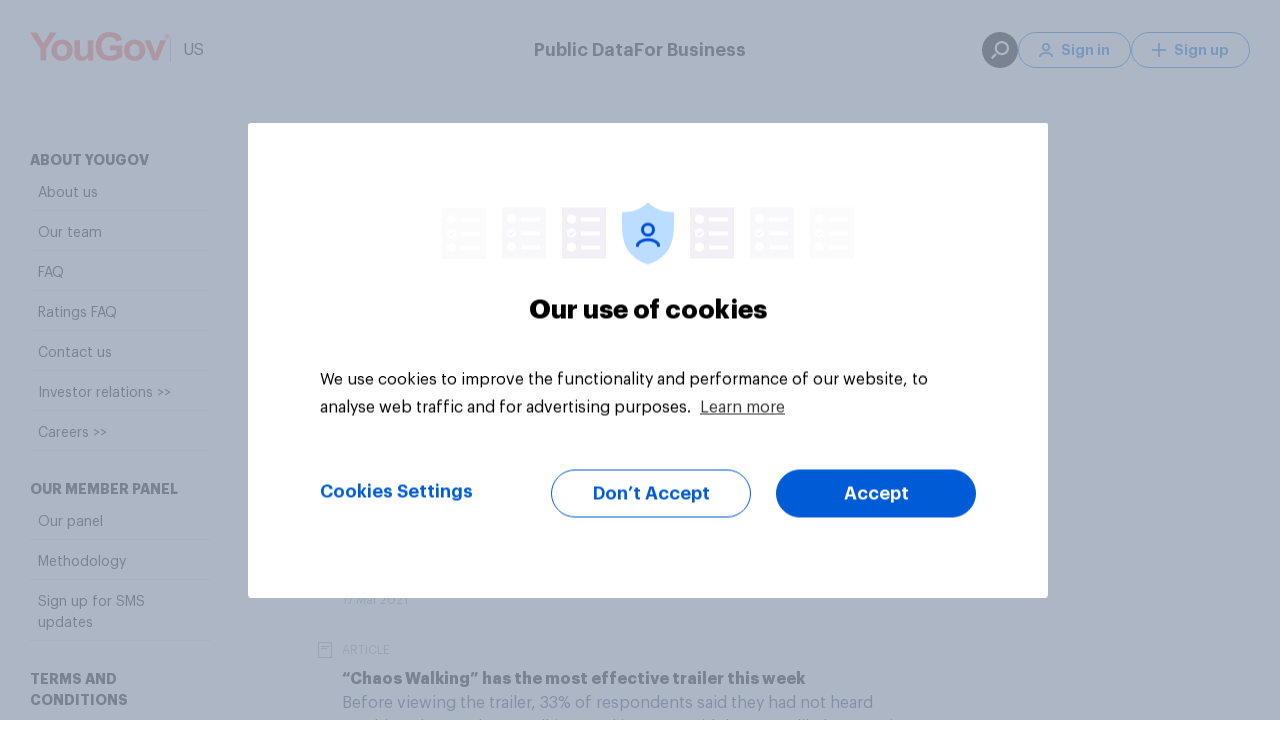

--- FILE ---
content_type: image/svg+xml
request_url: https://d39be2hlyrutg8.cloudfront.net/12a0aa41/assets/images/svg/article.svg
body_size: 131
content:
<svg xmlns="http://www.w3.org/2000/svg" width="18" height="18"><g fill="none" fill-rule="evenodd"><path fill="#99a4b7" fill-rule="nonzero" d="M2 1h14v16H2zm1 1v14h12V2zm2 3h8v1H5zm0 2h6v1H5z"/><path stroke="#99a4b7" stroke-width="3" d="M-195.5-244.5h2587v834h-2587z"/></g></svg>